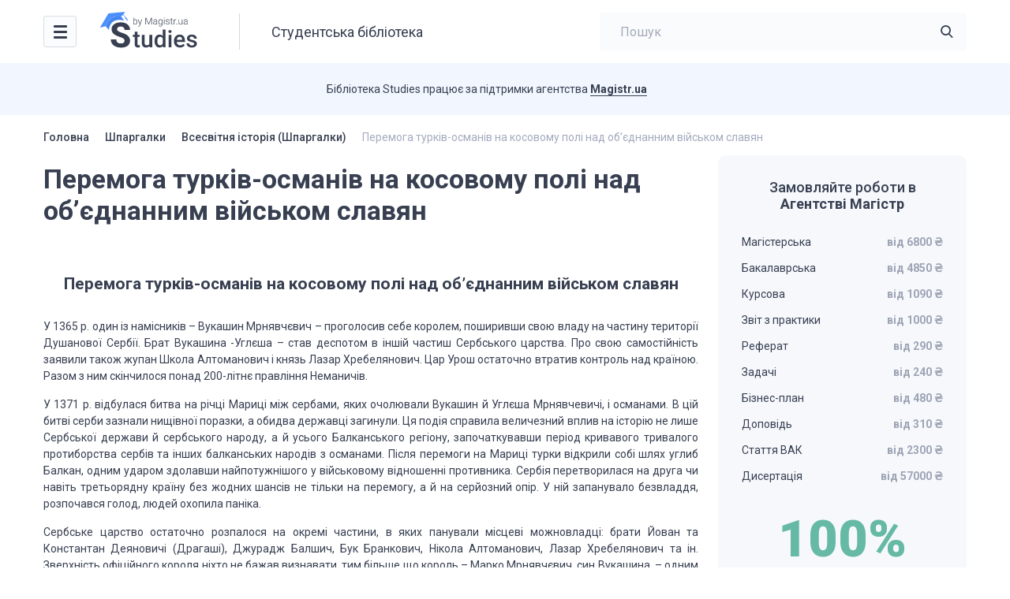

--- FILE ---
content_type: text/html; charset=UTF-8
request_url: https://studies.in.ua/vhist_shpor/193-peremoga-turkv-osmanv-na-kosovomu-pol-nad-obyednannim-vyskom-slavyan.html
body_size: 15672
content:
<!DOCTYPE html>
<html lang="uk" prefix="og: https://ogp.me/ns#">

<head>
    <script type="application/ld+json">
    {
      "@context": "https://schema.org",
      "@type": "Organization",
      "url": "https://studies.in.ua/",
      "logo": "https://studies.in.ua/wp-content/uploads/2022/11/logo.svg"
    }
    </script>

    <script type="application/ld+json">
    {
        "@context": "https://schema.org",
        "@type": "Library",
        "name": "Студентська бібліотека Studies",
        "address": {
        "@type": "PostalAddress",
        "streetAddress": "Болсуновська 13-15",
        "addressLocality": "Київ",
        "addressRegion": "UK",
        "postalCode": "01014"
    },
        "image": "https://studies.in.ua/wp-content/uploads/studies.png",
        "email": "info@studies.in.ua",
        "url": "https://studies.in.ua/",
        "openingHours": "Mo,Tu,We,Th,Fr 07:00-20:00",
        "openingHoursSpecification": [ {
            "@type": "OpeningHoursSpecification",
            "dayOfWeek": [
                "Monday",
                "Tuesday",
                "Wednesday",
                "Thursday",
                "Friday"
            ],
            "opens": "07:00",
            "closes": "20:00"
        } ],
        "priceRange":"$"

    }
    </script>

	<meta charset="UTF-8">
    <meta name="viewport" content="initial-scale=1.0, width=device-width">
    <meta http-equiv="Content-Type" content="text/html; charset=UTF-8" />
	
<!-- Search Engine Optimization by Rank Math - https://s.rankmath.com/home -->
<title>Перемога турків-османів на косовому полі над об&#039;єднанним військом славян</title>
<meta name="description" content="Перемога турків-османів на косовому полі над об&#039;єднанним військом славян"/>
<meta name="robots" content="index, follow, max-snippet:-1, max-video-preview:-1, max-image-preview:large"/>
<link rel="canonical" href="https://studies.in.ua/vhist_shpor/193-peremoga-turkv-osmanv-na-kosovomu-pol-nad-obyednannim-vyskom-slavyan.html" />
<meta property="og:locale" content="uk_UA" />
<meta property="og:type" content="article" />
<meta property="og:title" content="Перемога турків-османів на косовому полі над об&#039;єднанним військом славян" />
<meta property="og:description" content="Перемога турків-османів на косовому полі над об&#039;єднанним військом славян" />
<meta property="og:url" content="https://studies.in.ua/vhist_shpor/193-peremoga-turkv-osmanv-na-kosovomu-pol-nad-obyednannim-vyskom-slavyan.html" />
<meta property="og:site_name" content="Studies" />
<meta property="article:section" content="Всесвітня історія (Шпаргалки)" />
<meta property="og:updated_time" content="2022-10-11T15:32:29+00:00" />
<meta property="article:published_time" content="2013-02-10T16:12:46+00:00" />
<meta property="article:modified_time" content="2022-10-11T15:32:29+00:00" />
<meta name="twitter:card" content="summary_large_image" />
<meta name="twitter:title" content="Перемога турків-османів на косовому полі над об&#039;єднанним військом славян" />
<meta name="twitter:description" content="Перемога турків-османів на косовому полі над об&#039;єднанним військом славян" />
<meta name="twitter:label1" content="Написано" />
<meta name="twitter:data1" content="admin" />
<meta name="twitter:label2" content="Час для читання" />
<meta name="twitter:data2" content="Менше хвилини" />
<script type="application/ld+json" class="rank-math-schema">{"@context":"https://schema.org","@graph":[{"@type":["Person","Organization"],"@id":"https://studies.in.ua/#person","name":"Studies"},{"@type":"WebSite","@id":"https://studies.in.ua/#website","url":"https://studies.in.ua","name":"Studies","publisher":{"@id":"https://studies.in.ua/#person"},"inLanguage":"uk"},{"@type":"WebPage","@id":"https://studies.in.ua/vhist_shpor/193-peremoga-turkv-osmanv-na-kosovomu-pol-nad-obyednannim-vyskom-slavyan.html#webpage","url":"https://studies.in.ua/vhist_shpor/193-peremoga-turkv-osmanv-na-kosovomu-pol-nad-obyednannim-vyskom-slavyan.html","name":"\u041f\u0435\u0440\u0435\u043c\u043e\u0433\u0430 \u0442\u0443\u0440\u043a\u0456\u0432-\u043e\u0441\u043c\u0430\u043d\u0456\u0432 \u043d\u0430 \u043a\u043e\u0441\u043e\u0432\u043e\u043c\u0443 \u043f\u043e\u043b\u0456 \u043d\u0430\u0434 \u043e\u0431&#039;\u0454\u0434\u043d\u0430\u043d\u043d\u0438\u043c \u0432\u0456\u0439\u0441\u044c\u043a\u043e\u043c \u0441\u043b\u0430\u0432\u044f\u043d","datePublished":"2013-02-10T16:12:46+00:00","dateModified":"2022-10-11T15:32:29+00:00","isPartOf":{"@id":"https://studies.in.ua/#website"},"inLanguage":"uk"},{"@type":"Person","@id":"https://studies.in.ua/author/admin","name":"admin","url":"https://studies.in.ua/author/admin","image":{"@type":"ImageObject","@id":"https://secure.gravatar.com/avatar/133ffb9b1b7527a9990e6a462ee9c47cb8ba95656505f57c2066a5ba4efa2b38?s=96&amp;d=mm&amp;r=g","url":"https://secure.gravatar.com/avatar/133ffb9b1b7527a9990e6a462ee9c47cb8ba95656505f57c2066a5ba4efa2b38?s=96&amp;d=mm&amp;r=g","caption":"admin","inLanguage":"uk"},"sameAs":["http://studies.unrealthemes.site"]},{"@type":"BlogPosting","headline":"\u041f\u0435\u0440\u0435\u043c\u043e\u0433\u0430 \u0442\u0443\u0440\u043a\u0456\u0432-\u043e\u0441\u043c\u0430\u043d\u0456\u0432 \u043d\u0430 \u043a\u043e\u0441\u043e\u0432\u043e\u043c\u0443 \u043f\u043e\u043b\u0456 \u043d\u0430\u0434 \u043e\u0431&#039;\u0454\u0434\u043d\u0430\u043d\u043d\u0438\u043c \u0432\u0456\u0439\u0441\u044c\u043a\u043e\u043c \u0441\u043b\u0430\u0432\u044f\u043d","datePublished":"2013-02-10T16:12:46+00:00","dateModified":"2022-10-11T15:32:29+00:00","articleSection":"\u0412\u0441\u0435\u0441\u0432\u0456\u0442\u043d\u044f \u0456\u0441\u0442\u043e\u0440\u0456\u044f (\u0428\u043f\u0430\u0440\u0433\u0430\u043b\u043a\u0438)","author":{"@id":"https://studies.in.ua/author/admin","name":"admin"},"publisher":{"@id":"https://studies.in.ua/#person"},"description":"\u041f\u0435\u0440\u0435\u043c\u043e\u0433\u0430 \u0442\u0443\u0440\u043a\u0456\u0432-\u043e\u0441\u043c\u0430\u043d\u0456\u0432 \u043d\u0430 \u043a\u043e\u0441\u043e\u0432\u043e\u043c\u0443 \u043f\u043e\u043b\u0456 \u043d\u0430\u0434 \u043e\u0431&#039;\u0454\u0434\u043d\u0430\u043d\u043d\u0438\u043c \u0432\u0456\u0439\u0441\u044c\u043a\u043e\u043c \u0441\u043b\u0430\u0432\u044f\u043d","name":"\u041f\u0435\u0440\u0435\u043c\u043e\u0433\u0430 \u0442\u0443\u0440\u043a\u0456\u0432-\u043e\u0441\u043c\u0430\u043d\u0456\u0432 \u043d\u0430 \u043a\u043e\u0441\u043e\u0432\u043e\u043c\u0443 \u043f\u043e\u043b\u0456 \u043d\u0430\u0434 \u043e\u0431&#039;\u0454\u0434\u043d\u0430\u043d\u043d\u0438\u043c \u0432\u0456\u0439\u0441\u044c\u043a\u043e\u043c \u0441\u043b\u0430\u0432\u044f\u043d","@id":"https://studies.in.ua/vhist_shpor/193-peremoga-turkv-osmanv-na-kosovomu-pol-nad-obyednannim-vyskom-slavyan.html#richSnippet","isPartOf":{"@id":"https://studies.in.ua/vhist_shpor/193-peremoga-turkv-osmanv-na-kosovomu-pol-nad-obyednannim-vyskom-slavyan.html#webpage"},"inLanguage":"uk","mainEntityOfPage":{"@id":"https://studies.in.ua/vhist_shpor/193-peremoga-turkv-osmanv-na-kosovomu-pol-nad-obyednannim-vyskom-slavyan.html#webpage"}}]}</script>
<!-- /Плагін Rank Math WordPress SEO -->

<link rel='dns-prefetch' href='//www.googletagmanager.com' />
<link rel="alternate" type="application/rss+xml" title="Studies &raquo; Перемога турків-османів на косовому полі над об&#8217;єднанним військом славян Канал коментарів" href="https://studies.in.ua/vhist_shpor/193-peremoga-turkv-osmanv-na-kosovomu-pol-nad-obyednannim-vyskom-slavyan.html/feed" />
<link rel="alternate" title="oEmbed (JSON)" type="application/json+oembed" href="https://studies.in.ua/wp-json/oembed/1.0/embed?url=https%3A%2F%2Fstudies.in.ua%2Fvhist_shpor%2F193-peremoga-turkv-osmanv-na-kosovomu-pol-nad-obyednannim-vyskom-slavyan.html" />
<link rel="alternate" title="oEmbed (XML)" type="text/xml+oembed" href="https://studies.in.ua/wp-json/oembed/1.0/embed?url=https%3A%2F%2Fstudies.in.ua%2Fvhist_shpor%2F193-peremoga-turkv-osmanv-na-kosovomu-pol-nad-obyednannim-vyskom-slavyan.html&#038;format=xml" />
<style id='wp-img-auto-sizes-contain-inline-css' type='text/css'>
img:is([sizes=auto i],[sizes^="auto," i]){contain-intrinsic-size:3000px 1500px}
/*# sourceURL=wp-img-auto-sizes-contain-inline-css */
</style>
<style id='wp-emoji-styles-inline-css' type='text/css'>

	img.wp-smiley, img.emoji {
		display: inline !important;
		border: none !important;
		box-shadow: none !important;
		height: 1em !important;
		width: 1em !important;
		margin: 0 0.07em !important;
		vertical-align: -0.1em !important;
		background: none !important;
		padding: 0 !important;
	}
/*# sourceURL=wp-emoji-styles-inline-css */
</style>
<link rel='stylesheet' id='wp-block-library-css' href='https://studies.in.ua/wp-includes/css/dist/block-library/style.min.css?ver=6.9' type='text/css' media='all' />
<style id='global-styles-inline-css' type='text/css'>
:root{--wp--preset--aspect-ratio--square: 1;--wp--preset--aspect-ratio--4-3: 4/3;--wp--preset--aspect-ratio--3-4: 3/4;--wp--preset--aspect-ratio--3-2: 3/2;--wp--preset--aspect-ratio--2-3: 2/3;--wp--preset--aspect-ratio--16-9: 16/9;--wp--preset--aspect-ratio--9-16: 9/16;--wp--preset--color--black: #000000;--wp--preset--color--cyan-bluish-gray: #abb8c3;--wp--preset--color--white: #ffffff;--wp--preset--color--pale-pink: #f78da7;--wp--preset--color--vivid-red: #cf2e2e;--wp--preset--color--luminous-vivid-orange: #ff6900;--wp--preset--color--luminous-vivid-amber: #fcb900;--wp--preset--color--light-green-cyan: #7bdcb5;--wp--preset--color--vivid-green-cyan: #00d084;--wp--preset--color--pale-cyan-blue: #8ed1fc;--wp--preset--color--vivid-cyan-blue: #0693e3;--wp--preset--color--vivid-purple: #9b51e0;--wp--preset--gradient--vivid-cyan-blue-to-vivid-purple: linear-gradient(135deg,rgb(6,147,227) 0%,rgb(155,81,224) 100%);--wp--preset--gradient--light-green-cyan-to-vivid-green-cyan: linear-gradient(135deg,rgb(122,220,180) 0%,rgb(0,208,130) 100%);--wp--preset--gradient--luminous-vivid-amber-to-luminous-vivid-orange: linear-gradient(135deg,rgb(252,185,0) 0%,rgb(255,105,0) 100%);--wp--preset--gradient--luminous-vivid-orange-to-vivid-red: linear-gradient(135deg,rgb(255,105,0) 0%,rgb(207,46,46) 100%);--wp--preset--gradient--very-light-gray-to-cyan-bluish-gray: linear-gradient(135deg,rgb(238,238,238) 0%,rgb(169,184,195) 100%);--wp--preset--gradient--cool-to-warm-spectrum: linear-gradient(135deg,rgb(74,234,220) 0%,rgb(151,120,209) 20%,rgb(207,42,186) 40%,rgb(238,44,130) 60%,rgb(251,105,98) 80%,rgb(254,248,76) 100%);--wp--preset--gradient--blush-light-purple: linear-gradient(135deg,rgb(255,206,236) 0%,rgb(152,150,240) 100%);--wp--preset--gradient--blush-bordeaux: linear-gradient(135deg,rgb(254,205,165) 0%,rgb(254,45,45) 50%,rgb(107,0,62) 100%);--wp--preset--gradient--luminous-dusk: linear-gradient(135deg,rgb(255,203,112) 0%,rgb(199,81,192) 50%,rgb(65,88,208) 100%);--wp--preset--gradient--pale-ocean: linear-gradient(135deg,rgb(255,245,203) 0%,rgb(182,227,212) 50%,rgb(51,167,181) 100%);--wp--preset--gradient--electric-grass: linear-gradient(135deg,rgb(202,248,128) 0%,rgb(113,206,126) 100%);--wp--preset--gradient--midnight: linear-gradient(135deg,rgb(2,3,129) 0%,rgb(40,116,252) 100%);--wp--preset--font-size--small: 13px;--wp--preset--font-size--medium: 20px;--wp--preset--font-size--large: 36px;--wp--preset--font-size--x-large: 42px;--wp--preset--spacing--20: 0.44rem;--wp--preset--spacing--30: 0.67rem;--wp--preset--spacing--40: 1rem;--wp--preset--spacing--50: 1.5rem;--wp--preset--spacing--60: 2.25rem;--wp--preset--spacing--70: 3.38rem;--wp--preset--spacing--80: 5.06rem;--wp--preset--shadow--natural: 6px 6px 9px rgba(0, 0, 0, 0.2);--wp--preset--shadow--deep: 12px 12px 50px rgba(0, 0, 0, 0.4);--wp--preset--shadow--sharp: 6px 6px 0px rgba(0, 0, 0, 0.2);--wp--preset--shadow--outlined: 6px 6px 0px -3px rgb(255, 255, 255), 6px 6px rgb(0, 0, 0);--wp--preset--shadow--crisp: 6px 6px 0px rgb(0, 0, 0);}:where(.is-layout-flex){gap: 0.5em;}:where(.is-layout-grid){gap: 0.5em;}body .is-layout-flex{display: flex;}.is-layout-flex{flex-wrap: wrap;align-items: center;}.is-layout-flex > :is(*, div){margin: 0;}body .is-layout-grid{display: grid;}.is-layout-grid > :is(*, div){margin: 0;}:where(.wp-block-columns.is-layout-flex){gap: 2em;}:where(.wp-block-columns.is-layout-grid){gap: 2em;}:where(.wp-block-post-template.is-layout-flex){gap: 1.25em;}:where(.wp-block-post-template.is-layout-grid){gap: 1.25em;}.has-black-color{color: var(--wp--preset--color--black) !important;}.has-cyan-bluish-gray-color{color: var(--wp--preset--color--cyan-bluish-gray) !important;}.has-white-color{color: var(--wp--preset--color--white) !important;}.has-pale-pink-color{color: var(--wp--preset--color--pale-pink) !important;}.has-vivid-red-color{color: var(--wp--preset--color--vivid-red) !important;}.has-luminous-vivid-orange-color{color: var(--wp--preset--color--luminous-vivid-orange) !important;}.has-luminous-vivid-amber-color{color: var(--wp--preset--color--luminous-vivid-amber) !important;}.has-light-green-cyan-color{color: var(--wp--preset--color--light-green-cyan) !important;}.has-vivid-green-cyan-color{color: var(--wp--preset--color--vivid-green-cyan) !important;}.has-pale-cyan-blue-color{color: var(--wp--preset--color--pale-cyan-blue) !important;}.has-vivid-cyan-blue-color{color: var(--wp--preset--color--vivid-cyan-blue) !important;}.has-vivid-purple-color{color: var(--wp--preset--color--vivid-purple) !important;}.has-black-background-color{background-color: var(--wp--preset--color--black) !important;}.has-cyan-bluish-gray-background-color{background-color: var(--wp--preset--color--cyan-bluish-gray) !important;}.has-white-background-color{background-color: var(--wp--preset--color--white) !important;}.has-pale-pink-background-color{background-color: var(--wp--preset--color--pale-pink) !important;}.has-vivid-red-background-color{background-color: var(--wp--preset--color--vivid-red) !important;}.has-luminous-vivid-orange-background-color{background-color: var(--wp--preset--color--luminous-vivid-orange) !important;}.has-luminous-vivid-amber-background-color{background-color: var(--wp--preset--color--luminous-vivid-amber) !important;}.has-light-green-cyan-background-color{background-color: var(--wp--preset--color--light-green-cyan) !important;}.has-vivid-green-cyan-background-color{background-color: var(--wp--preset--color--vivid-green-cyan) !important;}.has-pale-cyan-blue-background-color{background-color: var(--wp--preset--color--pale-cyan-blue) !important;}.has-vivid-cyan-blue-background-color{background-color: var(--wp--preset--color--vivid-cyan-blue) !important;}.has-vivid-purple-background-color{background-color: var(--wp--preset--color--vivid-purple) !important;}.has-black-border-color{border-color: var(--wp--preset--color--black) !important;}.has-cyan-bluish-gray-border-color{border-color: var(--wp--preset--color--cyan-bluish-gray) !important;}.has-white-border-color{border-color: var(--wp--preset--color--white) !important;}.has-pale-pink-border-color{border-color: var(--wp--preset--color--pale-pink) !important;}.has-vivid-red-border-color{border-color: var(--wp--preset--color--vivid-red) !important;}.has-luminous-vivid-orange-border-color{border-color: var(--wp--preset--color--luminous-vivid-orange) !important;}.has-luminous-vivid-amber-border-color{border-color: var(--wp--preset--color--luminous-vivid-amber) !important;}.has-light-green-cyan-border-color{border-color: var(--wp--preset--color--light-green-cyan) !important;}.has-vivid-green-cyan-border-color{border-color: var(--wp--preset--color--vivid-green-cyan) !important;}.has-pale-cyan-blue-border-color{border-color: var(--wp--preset--color--pale-cyan-blue) !important;}.has-vivid-cyan-blue-border-color{border-color: var(--wp--preset--color--vivid-cyan-blue) !important;}.has-vivid-purple-border-color{border-color: var(--wp--preset--color--vivid-purple) !important;}.has-vivid-cyan-blue-to-vivid-purple-gradient-background{background: var(--wp--preset--gradient--vivid-cyan-blue-to-vivid-purple) !important;}.has-light-green-cyan-to-vivid-green-cyan-gradient-background{background: var(--wp--preset--gradient--light-green-cyan-to-vivid-green-cyan) !important;}.has-luminous-vivid-amber-to-luminous-vivid-orange-gradient-background{background: var(--wp--preset--gradient--luminous-vivid-amber-to-luminous-vivid-orange) !important;}.has-luminous-vivid-orange-to-vivid-red-gradient-background{background: var(--wp--preset--gradient--luminous-vivid-orange-to-vivid-red) !important;}.has-very-light-gray-to-cyan-bluish-gray-gradient-background{background: var(--wp--preset--gradient--very-light-gray-to-cyan-bluish-gray) !important;}.has-cool-to-warm-spectrum-gradient-background{background: var(--wp--preset--gradient--cool-to-warm-spectrum) !important;}.has-blush-light-purple-gradient-background{background: var(--wp--preset--gradient--blush-light-purple) !important;}.has-blush-bordeaux-gradient-background{background: var(--wp--preset--gradient--blush-bordeaux) !important;}.has-luminous-dusk-gradient-background{background: var(--wp--preset--gradient--luminous-dusk) !important;}.has-pale-ocean-gradient-background{background: var(--wp--preset--gradient--pale-ocean) !important;}.has-electric-grass-gradient-background{background: var(--wp--preset--gradient--electric-grass) !important;}.has-midnight-gradient-background{background: var(--wp--preset--gradient--midnight) !important;}.has-small-font-size{font-size: var(--wp--preset--font-size--small) !important;}.has-medium-font-size{font-size: var(--wp--preset--font-size--medium) !important;}.has-large-font-size{font-size: var(--wp--preset--font-size--large) !important;}.has-x-large-font-size{font-size: var(--wp--preset--font-size--x-large) !important;}
/*# sourceURL=global-styles-inline-css */
</style>

<style id='classic-theme-styles-inline-css' type='text/css'>
/*! This file is auto-generated */
.wp-block-button__link{color:#fff;background-color:#32373c;border-radius:9999px;box-shadow:none;text-decoration:none;padding:calc(.667em + 2px) calc(1.333em + 2px);font-size:1.125em}.wp-block-file__button{background:#32373c;color:#fff;text-decoration:none}
/*# sourceURL=/wp-includes/css/classic-themes.min.css */
</style>
<link rel='stylesheet' id='wpml-blocks-css' href='https://studies.in.ua/wp-content/plugins/sitepress-multilingual-cms/dist/css/blocks/styles.css?ver=4.6.8' type='text/css' media='all' />
<link rel='stylesheet' id='ez-toc-css' href='https://studies.in.ua/wp-content/plugins/easy-table-of-contents/assets/css/screen.min.css?ver=2.0.44.2' type='text/css' media='all' />
<style id='ez-toc-inline-css' type='text/css'>
div#ez-toc-container p.ez-toc-title {font-size: 2em;}div#ez-toc-container p.ez-toc-title {font-weight: 700;}div#ez-toc-container ul li {font-size: 14px;}div#ez-toc-container nav ul ul li ul li {font-size: 14px!important;}div#ez-toc-container {background: #f6f8fc;border: 1px solid #ffffff;width: 100%;}div#ez-toc-container p.ez-toc-title {color: #373f51;}div#ez-toc-container ul.ez-toc-list a {color: #66a0fd;}div#ez-toc-container ul.ez-toc-list a:hover {color: #66a0fd;}div#ez-toc-container ul.ez-toc-list a:visited {color: #66a0fd;}
/*# sourceURL=ez-toc-inline-css */
</style>
<link rel='stylesheet' id='ut-style-css' href='https://studies.in.ua/wp-content/themes/studies/style.css?ver=6.9' type='text/css' media='all' />
<link rel='stylesheet' id='ut-woo-css' href='https://studies.in.ua/wp-content/themes/studies/styles/style.css?ver=6.9' type='text/css' media='all' />
<script type="text/javascript" src="https://ajax.googleapis.com/ajax/libs/jquery/3.5.1/jquery.min.js" id="jquery-core-js"></script>
<script type="text/javascript" id="ez-toc-scroll-scriptjs-js-after">
/* <![CDATA[ */
jQuery(document).ready(function(){document.querySelectorAll(".ez-toc-section").forEach(t=>{t.setAttribute("ez-toc-data-id","#"+decodeURI(t.getAttribute("id")))}),jQuery("a.ez-toc-link").click(function(){let t=jQuery(this).attr("href"),e=jQuery("#wpadminbar"),i=0;100>30&&(i=100),e.length&&(i+=e.height()),jQuery('[ez-toc-data-id="'+decodeURI(t)+'"]').length>0&&(i=jQuery('[ez-toc-data-id="'+decodeURI(t)+'"]').offset().top-i),jQuery("html, body").animate({scrollTop:i},500)})});
//# sourceURL=ez-toc-scroll-scriptjs-js-after
/* ]]> */
</script>

<!-- Фрагмент Google Analytics, доданий Site Kit -->
<script type="text/javascript" src="https://www.googletagmanager.com/gtag/js?id=UA-40029877-1" id="google_gtagjs-js" async></script>
<script type="text/javascript" id="google_gtagjs-js-after">
/* <![CDATA[ */
window.dataLayer = window.dataLayer || [];function gtag(){dataLayer.push(arguments);}
gtag('set', 'linker', {"domains":["studies.in.ua"]} );
gtag("js", new Date());
gtag("set", "developer_id.dZTNiMT", true);
gtag("config", "UA-40029877-1", {"anonymize_ip":true});
gtag("config", "G-6JDMP0MFGC");
//# sourceURL=google_gtagjs-js-after
/* ]]> */
</script>

<!-- Кінець фрагменту Google Analytics, доданого Site Kit -->
<link rel="https://api.w.org/" href="https://studies.in.ua/wp-json/" /><link rel="alternate" title="JSON" type="application/json" href="https://studies.in.ua/wp-json/wp/v2/posts/193" /><link rel="EditURI" type="application/rsd+xml" title="RSD" href="https://studies.in.ua/xmlrpc.php?rsd" />
<meta name="generator" content="WordPress 6.9" />
<link rel='shortlink' href='https://studies.in.ua/?p=193' />
<meta name="generator" content="WPML ver:4.6.8 stt:45,54;" />
<meta name="generator" content="Site Kit by Google 1.116.0" /><link rel="icon" href="https://studies.in.ua/wp-content/uploads/2023/01/favicon.svg" sizes="32x32" />
<link rel="icon" href="https://studies.in.ua/wp-content/uploads/2023/01/favicon.svg" sizes="192x192" />
<link rel="apple-touch-icon" href="https://studies.in.ua/wp-content/uploads/2023/01/favicon.svg" />
<meta name="msapplication-TileImage" content="https://studies.in.ua/wp-content/uploads/2023/01/favicon.svg" />
</head>

<body class="wp-singular post-template-default single single-post postid-193 single-format-standard wp-theme-studies">
    <div class="wrapper">

        <header class="header">
            <div class="content header__content">
                <nav class="header__nav header-nav">
                    <div class="header-nav__toggle">
                        <div class="icon-menu">
                            <div class="sw-topper"></div>
                            <div class="sw-bottom"></div>
                            <div class="sw-footer"></div>
                        </div>
                    </div>
                    <div class="header-nav__dropdown">
						<ul id="menu-golovne" class="header-nav__menu"><li id="menu-item-14957" class="menu-item menu-item-type-custom menu-item-object-custom menu-item-14957"><a href="/pidruchnyky">Підручники<img src="https://studies.in.ua/wp-content/uploads/2022/11/cat-1.svg" alt=""></a></li>
<li id="menu-item-14958" class="menu-item menu-item-type-custom menu-item-object-custom menu-item-14958"><a href="/shparhalky">Шпаргалки<img src="https://studies.in.ua/wp-content/uploads/2022/11/cat-2.svg" alt=""></a></li>
<li id="menu-item-14959" class="menu-item menu-item-type-custom menu-item-object-custom menu-item-14959"><a href="/lectures">Лекції<img src="https://studies.in.ua/wp-content/uploads/2022/11/cat-3.svg" alt=""></a></li>
<li id="menu-item-14960" class="menu-item menu-item-type-custom menu-item-object-custom menu-item-14960"><a href="/colloquium">Семінари<img src="https://studies.in.ua/wp-content/uploads/2022/11/cat-4.svg" alt=""></a></li>
<li id="menu-item-14961" class="menu-item menu-item-type-custom menu-item-object-custom menu-item-14961"><a href="/inshe">Інші матеріали<img src="https://studies.in.ua/wp-content/uploads/2022/11/other.svg" alt=""></a></li>
</ul>                    </div>
                </nav>

                <a href="https://studies.in.ua/" class="logo header__logo">
                    <img src="https://studies.in.ua/wp-content/uploads/2022/11/logo.svg" alt="">
                </a>

                                    <div class="header__title">Студентська бібліотека</div>
                
                <div class="header__search header-search">
                    <form class="header-search__form" id="search-header" role="search" method="get" action="https://studies.in.ua/">
                        <a href="#" class="header-search__close"></a>
                        <input type="search" 
                               value=""  
                               name="s" 
                               id="s" class="header-search__input" 
                               placeholder="Пошук"
                               required>
                        <button type="submit" class="header-search__button icon-search"></button>
                    </form>
                    <a href="#" class="header-search__toggle icon-search"></a>
                </div>
                
            </div>
        </header>
	
    <div class="support">
        <div class="content support__content">
            <div class="support__text"><p>Бібліотека Studies працює за підтримки агентства <a href="https://magistr.ua/?ref=412" target="_blank" rel="noopener">Magistr.ua</a></p>
</div>
            <div class="support__logo logo-magistr"></div>
        </div>
    </div>


    <div class="main">
        <div class="content">
			
			<div class="breadcrumbs">
				<nav class="kama_breadcrumbs">
					<span class="kb_link">
						<a href="https://studies.in.ua">Головна</a>
					</span><span class="breadcrumbs__separator"></span>
					<span class="kb_link">
						<a href="https://studies.in.ua/shparhalky">Шпаргалки</a>
					</span><span class="breadcrumbs__separator"></span>
					<span class="kb_link">
						<a href="https://studies.in.ua/vhist_shpor">Всесвітня історія (Шпаргалки)</a>
					</span><span class="breadcrumbs__separator"></span>
					<span class="kb_title">
						<span>Перемога турків-османів на косовому полі над об&#8217;єднанним військом славян</span>
					</span></nav>            </div>

            <div class="main__row">
                <div class="main__content" id="main">
                    <div class="main__title">
						<h1 class="title-h1">Перемога турків-османів на косовому полі над об&#8217;єднанним військом славян</h1>                    </div>
                    <div class="book-text">
                        
												<p><span><br />
		</span></p>
<h2 style="text-align: center;"><span><span style="font-weight: bold;">Перемога турків-османів на косовому полі над об&#8217;єднанним військом славян</span></span></h2>
<p><span>У 1365 р. один із намісників &#8211; Вукашин Мрнявчєвич &#8211; проголосив себе королем, поширивши свою владу на частину території Душанової Сербії. Брат Вукашина -Углєша &#8211; став деспотом в іншій частиш Сербського царства. Про свою самостійність заявили також жупан Школа Алтоманович і князь Лазар Хребелянович. Цар Урош остаточно втратив контроль над країною. Разом з ним скінчилося понад 200-літнє правління Неманичів.</span></p>
<p style="text-align: justify; "> У 1371 р. відбулася битва на річці Мариці між сербами, яких очолювали Вукашин й Углєша Мрнявчевичі, і османами. В цій битві серби зазнали нищівної поразки, а обидва державці загинули. Ця подія справила величезний вплив на історію не лише Сербської держави й сербського народу, а й усього Балканського регіону, започаткувавши період кривавого тривалого протиборства сербів та інших балканських народів з османами. Після перемоги на Мариці турки відкрили собі шлях углиб Балкан, одним ударом здолавши найпотужнішого у військовому відношенні противника. Сербія перетворилася на друга чи навіть третьорядну країну без жодних шансів не тільки на перемогу, а й на серйозний опір. У ній запанувало безвладдя, розпочався голод, людей охопила паніка.</p>
<p style="text-align: justify; "> Сербське царство остаточно розпалося на окремі частини, в яких панували місцеві можновладці: брати Йован та Константан Деяновичі (Драгаші), Джурадж Балшич, Бук Бранкович, Нікола Алтоманович, Лазар Хребелянович та ін. Зверхність офіційного короля ніхто не бажав визнавати, тим більше що король &#8211; Марко Мрнявчєвич, син Вукашина, &#8211; одним із перших серед сербських правителів визнав себе васалом османів.</p>
<p style="text-align: justify; "> Після битви на Мариці, протягом 1372-1374 рр., турки підкорили майже всю Македонію до річки Вардар. Центр сербської державності змістився на північ, в область, якою правив князь Лазар Хребелянович. Він досить швидко вирізнився поміж інших можновладців і розпочав боротьбу за проголошення себе наступником Неманичів та об&#8217;єднання сербських земель. До кінця 70-х років XIV ст. князь Лазар після перемог над Ніколою Алтомановичем, Радичем Бранковичем і деякими іншими правителями поширив свою владу на більшу частину території колишнього Душанового царства. Крім Лазаря, найвпливовішими сербськими володарями вважалися Бук Бранкович, який правив у Косово та Скоп&#8217;є, і Джурадж Балшич, правитель Зети. Продовжити діяльність, спрямовану на об&#8217;єднання всіх сербських земель, Лазарю не вдалося, бо у 1380-х роках основні зусилля він мусив спрямувати на боротьбу проти османів.</p>
<p style="text-align: justify; "> На землі Лазаря турки вперше напали в 1381 р., коли сербське військо під проводом воєвод Црепа й Вітомира завдало поразки османам у битві на Дубравниці поблизу міста Пара-чин. У 1386 р. турки захопили місто Ніш, проте князь Лазар перетнув їм шлях і переміг у битві під Плочником. Наскоки турків тривали, але здійснювалися порівняно невеликими силами, що давало сербам змогу досить успішно чинити опір.</p>
<p style="text-align: justify; "> Вирішальна битва сталася 15 червня 1389 р. на Косовому полі. Майже 30-тисячному турецькому війську, очолюваному султаном Мурадом і двома його синами, Баязидом та Якубом, протистояло не менш потужне сербське під проводом князя Лазаря. На боці останнього виступили численні союзники, серед яких згадуються король Боснії, правителі волоський і албанський, Герцеговини, болгари, хорвати, угорці, чехи та поляки. Князь Лазар особисто командував центром свого війська, доручивши командування правим флангом Вуку Бранковичу, а лівим &#8211; боснійському воєводі Влатку Вуковичу (за іншими джерелами, лівим флангом сербського війська командував король Боснії Твртко). Албанці та інші союзницькі загони розташовувались у ар&#8217;єргарді.</p>
<p style="text-align: justify; "> Тонних відомостей про хід Косовської битви не збереглося. Вважається, що спочатку серби домоглися помітної переваги. Вук Бранкович на своєму фланзі вщент розбив загони Якуба. Князь Лазар здійснив прорив турецького центру й продовжував розвивати успіх. Як стверджує легенда, один із сербських воїнів &#8211; Мілош Обілич &#8211; дістався командного пункту османів (зробивши для цього вигляд, що перейшов на бік султана) й убив Мурада, що викликало сум&#8217;яття в турецькому таборі. Ситуацію врятував Баязид, який діяв рішуче й жорстко. Віддавши наказ приховати смерть Мурада, він убив свого брата Якуба як можливого претендента на престол, зібрав рештки турецького війська й провів вирішальну атаку, яка змінила ситуацію на полі бою. Серби не витримали натиску й почали відступати. Значна частина сербських вояків загинула, інші кинулися втікати, знаходячи смерть у водах річки, багато хто потрапив у полон. Турки захопили й пораненого князя Лазаря, якого відразу стратили.</p>
<p style="text-align: justify; "> Після закінчення битви на Косовому полі османське військо відразу ж повернулося додому, не переслідуючи сербів.</p>
<p style="text-align: justify; "> Ця обставина, разом зі звісткою про смерть султана Мурада, створила в сучасників враження, що перемогу в бойовищі одержали серби. Європа святкувала поразку ворога християнського світу. Проте реальні наслідки Косовської битви виявились фатальними не для турків, а для сербів та інших народів Балкан. Серби на Косовому полі втратили переважну більшість представників славних аристократичних і дворянських родів (серед тих, кому пощастило врятуватися, були Влатко Вукович і Бук Бранкович, якого народні перекази звинуватили у зраді й змові з турками) та значну частину війська. Смерть князя Лазаря, який &#8211; єдиний серед сербських правителів &#8211; намагався зупинити процес розпаду цілісної сербської держави, прискорила дезінтеграцію сербських земель. Сербія не зникла як самостійна держава унаслідок Косовської битви, але ця трагічна подія повернула історичний розвиток сербської державності в зовсім інший бік, аніж той, в якому вона рухалася протягом першої половини XIV ст.</p>
<p style="text-align: justify; "> Сербія після поразки на Косовому полі визнала себе васалом турецького султана, що передбачало надання допоміжних загонів під час війни, сплату щорічної данини, розташування турецьких залог в окремих сербських містах. Новообраний сербський князь Стефан, старший син Лазаря, якому на той час виповнилося всього дванадцять років, та його молодший брат Бук мали регулярно відвідувати султана в його столиці, а молодша дочка Лазаря &#8211; Олівера &#8211; стала однією з дружин султана. До такого кроку сербів значною мірою підштовхнула загроза з боку Угорщини, король якої &#8211; Сигізмунд &#8211; уже восени 1389 р. здійснив перший похід проти Сербії. Не зустрівши будь-якого опору, мадяри дійшли до Шумадії і захопили міста Борач і Честин.</p>
<p style="text-align: justify; "> Протягом 90-х років XIV ст. турки здійснили багато походів проти ослаблених і роз&#8217;єднаних балканських держав і державних утворень, поступово підкоривши Болгарію, Валахію, частину Боснії, більшість сербських земель, дедалі серйозніше загрожуючи Угорщині. Король Сигізмунд, зібравши велике військо, до якого приєдналися загони із багатьох країн Європи, зробив спробу раз і назавжди розв&#8217;язати &#8220;турецьку проблему&#8221;, проте в битві поблизу міста Нікополь на Дунаї його військо було вщент розбите османами, а сам він ледве врятувався. У цьому бою у складі турецькоїармії особливо відзначився сербський загін під проводом Стефана Лазаревича.</p>
<p style="text-align: justify; "> Усі сербські землі, у тому числі й Боснія, в цей час були охоплені усобицями, війнами й повстаннями; всюди запанували розпач і зневіра. Позбавлені змоги чинити опір ворогові власними силами, сербські можновладці намагалися укладати союзи з однією &#8220;великою&#8221; регіональною силою проти іншої, по черзі кидаючись в обійми угорського короля проти турків або турецького султана проти угорців. Так, Стефан Лазаревич після досить тривалої вірної служби султанові у 1403 р. визнав зверхність короля Сигізмунда, діставши за це Мачву з Белградом (куди деспот переніс свою столицю). Однак через неповні десять років Стефан відновив активне співробітництво з турецьким султаном Магометом І.</p>
<p><span><br />
		</span></p>

                    </div>

                    <form action="https://magistr.ua/order/?ref=412" class="find-cost" id="find-cost">
    <div class="magistr-label">
        <span class="logo-magistr"></span>
        <span>Magistr.ua</span>
    </div>
    <div class="find-cost__content">
        <div class="title find-cost__title">Дізнайся вартість написання своєї роботи</div>
        <div class="find-cost__row">
            <div class="find-cost__type">
                <div class="find-cost__slide">
                    <label class="find-cost__item">
                        <input type="radio" name="type" value="Курсова" checked data-ide="50932" data-page="30" data-term="15" data-price="1500">
                        <span>Курсова</span>
                    </label>
                </div>
                <div class="find-cost__slide">
                    <label class="find-cost__item">
                        <input type="radio" name="type" value="Магістерська" data-ide="50928" data-page="80" data-term="61" data-price="10000">
                        <span>Магістерська</span>
                    </label>
                </div>
                <div class="find-cost__slide">
                    <label class="find-cost__item">
                        <input type="radio" name="type" value="Звіт з практики" data-ide="50931" data-page="35" data-term="16" data-price="1125">
                        <span>Звіт з практики</span>
                    </label>
                </div>
                <div class="find-cost__slide">
                    <label class="find-cost__item">
                        <input type="radio" name="type" value="Контрольна" data-ide="50934" data-page="6" data-term="11" data-price="250">
                        <span>Контрольна</span>
                    </label>
                </div>
                <div class="find-cost__slide">
                    <label class="find-cost__item">
                        <input type="radio" name="type" value="Бакалаврська" data-ide="50930" data-page="60" data-term="46" data-price="6875">
                        <span>Бакалаврська</span>
                    </label>
                </div>
                <div class="find-cost__slide">
                    <a href="https://magistr.ua/prices/?ref=412" target="_blank" class="all-type-link"><span>Всі типи</span></a>
                </div>
            </div>
            <div class="find-cost__body">
                <div class="find-cost__group">
                    <div class="label">Кількість сторінок:</div>
                    <div class="input-number">
                        <div class="input-number__dec"><span>-</span></div>
                        <input name="page" type="tel" class="input-number__i" maxlength="4" value="30" data-min="1">
                        <div class="input-number__inc"><span>+</span></div>
                    </div>
                </div>
                <div class="find-cost__group">
                    <div class="label">Термін виконання:</div>
                    <div class="input-number input-number_term">
                        <div class="input-number__dec"><span>-</span></div>
                        <input name="term" type="tel" class="input-number__i" maxlength="2" value="15" data-min="1">
                        <div class="input-number__text">днів</div>
                        <div class="input-number__inc"><span>+</span></div>
                    </div>
                </div>
                <div class="find-cost__total">
                    <div class="find-cost__price">
                        від <span id="find-cost-total">990</span><sup>₴</sup>
                    </div>
					<a href="https://magistr.ua/approximate/?ref=412" rel="nofollow" class="button button_green button_cost" target="_blank">Дізнатися точну вартість</a>
                </div>
            </div>
        </div>
    </div>
</form>
                    <div class="single-pagination">
                        <div class="single-pagination__prev">
                            <div class="single-pagination__title single-pagination__title_prev icon-arrow-3">Попередній розділ</div>
                            <a class="single-pagination__link" href="https://studies.in.ua/vhist_shpor/192-peremoga-dinastyi-tyudorv.html" rel="prev">Перемога династії Тюдорів</a>                        </div>
                        <div class="single-pagination__next">
                            <div class="single-pagination__title icon-arrow-3">Наступний розділ</div>
                            <a class="single-pagination__link" href="https://studies.in.ua/vhist_shpor/194-perod-vyskovoyi-demokratyi.html" rel="next">Період військової демократії</a>                        </div>
                    </div>

                </div>

								
    <aside class="main__aside aside" id="aside">
        <div class="aside__content">
            <div class="aside__title"><p>Замовляйте роботи в<br />
<strong>Агентстві Магістр</strong></p>
</div>

            
                <div class="table-price">

                            
                        <a href="https://magistr.ua/mahisterska-robota/?ref=412" class="table-price__item">
                            <span class="table-price__title">Магістерська</span>
                            <span class="table-price__price">від 6800 ₴</span>
                        </a>

                            
                        <a href="https://magistr.ua/bakalavrska-robota/?ref=412" class="table-price__item">
                            <span class="table-price__title">Бакалаврська</span>
                            <span class="table-price__price">від 4850 ₴</span>
                        </a>

                            
                        <a href="https://magistr.ua/kursovye_zakaz/?ref=412" class="table-price__item">
                            <span class="table-price__title">Курсова</span>
                            <span class="table-price__price">від 1090 ₴</span>
                        </a>

                            
                        <a href="https://magistr.ua/zvit-z-praktyky/?ref=412" class="table-price__item">
                            <span class="table-price__title">Звіт з практики</span>
                            <span class="table-price__price">від 1000 ₴</span>
                        </a>

                            
                        <a href="https://magistr.ua/referat/?ref=412" class="table-price__item">
                            <span class="table-price__title">Реферат</span>
                            <span class="table-price__price">від 290 ₴</span>
                        </a>

                            
                        <a href="https://magistr.ua/zadachi/?ref=412" class="table-price__item">
                            <span class="table-price__title">Задачі</span>
                            <span class="table-price__price">від 240 ₴</span>
                        </a>

                            
                        <a href="https://magistr.ua/biznes-plan/?ref=412" class="table-price__item">
                            <span class="table-price__title">Бізнес-план</span>
                            <span class="table-price__price">від 480 ₴</span>
                        </a>

                            
                        <a href="https://magistr.ua/dopovid/?ref=412" class="table-price__item">
                            <span class="table-price__title">Доповідь</span>
                            <span class="table-price__price">від 310 ₴</span>
                        </a>

                            
                        <a href="https://magistr.ua/stattya-vak/?ref=412" class="table-price__item">
                            <span class="table-price__title">Стаття ВАК</span>
                            <span class="table-price__price">від 2300 ₴</span>
                        </a>

                            
                        <a href="https://magistr.ua/kandydatska-dysertatsiya/?ref=412" class="table-price__item">
                            <span class="table-price__title">Дисертація</span>
                            <span class="table-price__price">від 57000 ₴</span>
                        </a>

                    
                </div>

            
            <div class="guarantee">
                <div class="guarantee__head">100%</div>
                <div class="guarantee__title">гарантія якості!</div>
                <div class="guarantee__desc">ви отримаєте роботу, яка точно сподобається вашому керівнику або</div>
                <div class="guarantee__text">ПОВЕРНЕМО КОШТИ</div>
            </div>
        </div>
    </aside>


            </div>
        </div>
    </div>

		
		<footer class="footer">
            <div class="content">
                <div class="registration-bg"></div>
                <!-- <div class="registration registration_footer">

                    <div class="registration__content">
                        <div class="title">Твою роботу може якісно написати кандидат наук!</div>
                        <div class="after-title">Заповни цю форму і ти дізнаєшся вартість написання своєї роботи у <strong>розширеному калькуляторі цін</strong></div>
                        <form action="/" class="registration__form" id="registration-form">
                            <div class="form-item form-item_33">
                                <div class="label">Ім'я:</div>
                                <input type="text" name="name">
                            </div>
                            <div class="form-item form-item_33">
                                <div class="label">Е-мейл:</div>
                                <input type="email" name="email">
                            </div>
                            <div class="form-item form-item_button">
                                <button type="submit" class="button">Дізнатися вартість</button>
                            </div>
                            <div class="form-recapcha">
                                <div class="form-recapcha__title">Щоб продовжити, підтвердіть, що ви не робот:</div>
                                <div class="form-recapcha__body">
                                    <div id="g-recaptcha"></div>
                                </div>
                                <div class="form-recapcha__button">
                                    <button type="submit" class="button" disabled>Продовжити</button>
                                </div>
                            </div>
                        </form>
                        <div class="benefit">
                            <div class="benefit__item">
                                <figure class="benefit__icon">
                                    <img src="https://studies.in.ua/wp-content/themes/studies/images/benefit-1.svg" alt="">
                                </figure>
                                <div class="benefit__desc">Працюємо <br>офіційно</div>
                            </div>
                            <div class="benefit__item">
                                <figure class="benefit__icon">
                                    <img src="https://studies.in.ua/wp-content/themes/studies/images/benefit-2.svg" alt="">
                                </figure>
                                <div class="benefit__desc">Гарантуємо <br>конфіденційність</div>
                            </div>
                            <div class="benefit__item">
                                <figure class="benefit__icon">
                                    <img src="https://studies.in.ua/wp-content/themes/studies/images/benefit-3.svg" alt="">
                                </figure>
                                <div class="benefit__desc">Пишемо <br>без&nbsp;плагіату</div>
                            </div>
                            <div class="benefit__item">
                                <figure class="benefit__icon">
                                    <img src="https://studies.in.ua/wp-content/themes/studies/images/benefit-4.svg" alt="">
                                </figure>
                                <div class="benefit__desc">100% <br>гарантія якості</div>
                            </div>
                        </div>
                    </div>
                    <div class="magistr-label magistr-label_big">
                        <span class="logo-magistr"></span>
                        <span>Агенство Магістр</span>
                    </div>
                </div> -->
                <div class="footer__row">
                    
                    

    <div class="footer__lang">
        <select name="lang_choice_1" id="lang_choice_1" class="pll-switcher-select niceSelect-style-dark" onchange="location = this.value;">

            
                    <option value="https://studies.in.ua/vhist_shpor/193-peremoga-turkv-osmanv-na-kosovomu-pol-nad-obyednannim-vyskom-slavyan.html" selected='selected'>
                        Українська                    </option>

                
            
            
            
        </select>
    </div>


                    <div class="footer__copyright">Studies.in.ua © 2013 -  2026</div>
                    <div class="footer__text"><span>Всі матеріали представлені тільки для ознайомлення з метою освіти, навчання і приватного дослідження.</span></div>
                </div>
            </div>
        </footer>
    </div>

    <div id="modal" class="modal">
        <span id="modal-close" class="modal-close">&times;</span>
        <img id="modal-content" class="modal-content">
        <!-- <div id="modal-caption" class="modal-caption"></div> -->
    </div>

    <!--
    <script src="https://www.google.com/recaptcha/api.js?onload=onloadCallback&render=explicit" async defer></script>
    <script type="text/javascript">
        var verifyCallback = function(response) {
            $('.form-recapcha__button .button').removeAttr('disabled');
        };
        var expiredCallback = function(response) {
            $('.form-recapcha__button .button').attr('disabled', 'disabled');
        };
        var onloadCallback = function() {
            grecaptcha.render('g-recaptcha', {
                'sitekey': '6LfBPI4aAAAAADnN9MsthKgAkl7SBXFhKLW5TOmt',
                'callback': verifyCallback,
                'expired-callback': expiredCallback,
            });
        };
    </script>
	-->

	<link rel="preconnect" href="https://fonts.googleapis.com">
    <link rel="preconnect" href="https://fonts.gstatic.com" crossorigin>
    <link href="https://fonts.googleapis.com/css2?family=Roboto:wght@300;400;500;700;900&display=swap" rel="stylesheet">
	<!-- <script src="js/jquery-3.6.0.min.js"></script> -->

		
	<script type="speculationrules">
{"prefetch":[{"source":"document","where":{"and":[{"href_matches":"/*"},{"not":{"href_matches":["/wp-*.php","/wp-admin/*","/wp-content/uploads/*","/wp-content/*","/wp-content/plugins/*","/wp-content/themes/studies/*","/*\\?(.+)"]}},{"not":{"selector_matches":"a[rel~=\"nofollow\"]"}},{"not":{"selector_matches":".no-prefetch, .no-prefetch a"}}]},"eagerness":"conservative"}]}
</script>

<!-- Kama Breadcrumbs JSON-LD -->
<script type="application/ld+json">{
    "@context": "https://schema.org",
    "@type": "BreadcrumbList",
    "itemListElement": [
        {
            "@type": "ListItem",
            "position": 1,
            "item": {
                "@id": "https://studies.in.ua",
                "name": "Головна"
            }
        },
        {
            "@type": "ListItem",
            "position": 2,
            "item": {
                "@id": "https://studies.in.ua/shparhalky",
                "name": "Шпаргалки"
            }
        },
        {
            "@type": "ListItem",
            "position": 3,
            "item": {
                "@id": "https://studies.in.ua/vhist_shpor",
                "name": "Всесвітня історія (Шпаргалки)"
            }
        },
        {
            "@type": "ListItem",
            "position": 4,
            "item": {
                "@id": "https://studies.in.ua/vhist_shpor/193-peremoga-turkv-osmanv-na-kosovomu-pol-nad-obyednannim-vyskom-slavyan.html",
                "name": "Перемога турків-османів на косовому полі над об&#8217;єднанним військом славян"
            }
        }
    ]
}</script>
<script type="text/javascript" src="https://studies.in.ua/wp-content/themes/studies/js/slick.min.js?ver=20260119" id="ut-slick-js"></script>
<script type="text/javascript" src="https://studies.in.ua/wp-content/themes/studies/js/jquery.validate.min.js?ver=20260119" id="ut-validate-js"></script>
<script type="text/javascript" src="https://studies.in.ua/wp-content/themes/studies/js/jquery.nice-select.min.js?ver=20260119" id="ut-nice-select-js"></script>
<script type="text/javascript" src="https://studies.in.ua/wp-content/themes/studies/js/main.js?ver=20260119" id="ut-main-js"></script>
<script id="wp-emoji-settings" type="application/json">
{"baseUrl":"https://s.w.org/images/core/emoji/17.0.2/72x72/","ext":".png","svgUrl":"https://s.w.org/images/core/emoji/17.0.2/svg/","svgExt":".svg","source":{"concatemoji":"https://studies.in.ua/wp-includes/js/wp-emoji-release.min.js?ver=6.9"}}
</script>
<script type="module">
/* <![CDATA[ */
/*! This file is auto-generated */
const a=JSON.parse(document.getElementById("wp-emoji-settings").textContent),o=(window._wpemojiSettings=a,"wpEmojiSettingsSupports"),s=["flag","emoji"];function i(e){try{var t={supportTests:e,timestamp:(new Date).valueOf()};sessionStorage.setItem(o,JSON.stringify(t))}catch(e){}}function c(e,t,n){e.clearRect(0,0,e.canvas.width,e.canvas.height),e.fillText(t,0,0);t=new Uint32Array(e.getImageData(0,0,e.canvas.width,e.canvas.height).data);e.clearRect(0,0,e.canvas.width,e.canvas.height),e.fillText(n,0,0);const a=new Uint32Array(e.getImageData(0,0,e.canvas.width,e.canvas.height).data);return t.every((e,t)=>e===a[t])}function p(e,t){e.clearRect(0,0,e.canvas.width,e.canvas.height),e.fillText(t,0,0);var n=e.getImageData(16,16,1,1);for(let e=0;e<n.data.length;e++)if(0!==n.data[e])return!1;return!0}function u(e,t,n,a){switch(t){case"flag":return n(e,"\ud83c\udff3\ufe0f\u200d\u26a7\ufe0f","\ud83c\udff3\ufe0f\u200b\u26a7\ufe0f")?!1:!n(e,"\ud83c\udde8\ud83c\uddf6","\ud83c\udde8\u200b\ud83c\uddf6")&&!n(e,"\ud83c\udff4\udb40\udc67\udb40\udc62\udb40\udc65\udb40\udc6e\udb40\udc67\udb40\udc7f","\ud83c\udff4\u200b\udb40\udc67\u200b\udb40\udc62\u200b\udb40\udc65\u200b\udb40\udc6e\u200b\udb40\udc67\u200b\udb40\udc7f");case"emoji":return!a(e,"\ud83e\u1fac8")}return!1}function f(e,t,n,a){let r;const o=(r="undefined"!=typeof WorkerGlobalScope&&self instanceof WorkerGlobalScope?new OffscreenCanvas(300,150):document.createElement("canvas")).getContext("2d",{willReadFrequently:!0}),s=(o.textBaseline="top",o.font="600 32px Arial",{});return e.forEach(e=>{s[e]=t(o,e,n,a)}),s}function r(e){var t=document.createElement("script");t.src=e,t.defer=!0,document.head.appendChild(t)}a.supports={everything:!0,everythingExceptFlag:!0},new Promise(t=>{let n=function(){try{var e=JSON.parse(sessionStorage.getItem(o));if("object"==typeof e&&"number"==typeof e.timestamp&&(new Date).valueOf()<e.timestamp+604800&&"object"==typeof e.supportTests)return e.supportTests}catch(e){}return null}();if(!n){if("undefined"!=typeof Worker&&"undefined"!=typeof OffscreenCanvas&&"undefined"!=typeof URL&&URL.createObjectURL&&"undefined"!=typeof Blob)try{var e="postMessage("+f.toString()+"("+[JSON.stringify(s),u.toString(),c.toString(),p.toString()].join(",")+"));",a=new Blob([e],{type:"text/javascript"});const r=new Worker(URL.createObjectURL(a),{name:"wpTestEmojiSupports"});return void(r.onmessage=e=>{i(n=e.data),r.terminate(),t(n)})}catch(e){}i(n=f(s,u,c,p))}t(n)}).then(e=>{for(const n in e)a.supports[n]=e[n],a.supports.everything=a.supports.everything&&a.supports[n],"flag"!==n&&(a.supports.everythingExceptFlag=a.supports.everythingExceptFlag&&a.supports[n]);var t;a.supports.everythingExceptFlag=a.supports.everythingExceptFlag&&!a.supports.flag,a.supports.everything||((t=a.source||{}).concatemoji?r(t.concatemoji):t.wpemoji&&t.twemoji&&(r(t.twemoji),r(t.wpemoji)))});
//# sourceURL=https://studies.in.ua/wp-includes/js/wp-emoji-loader.min.js
/* ]]> */
</script>

				</body>

</html>
